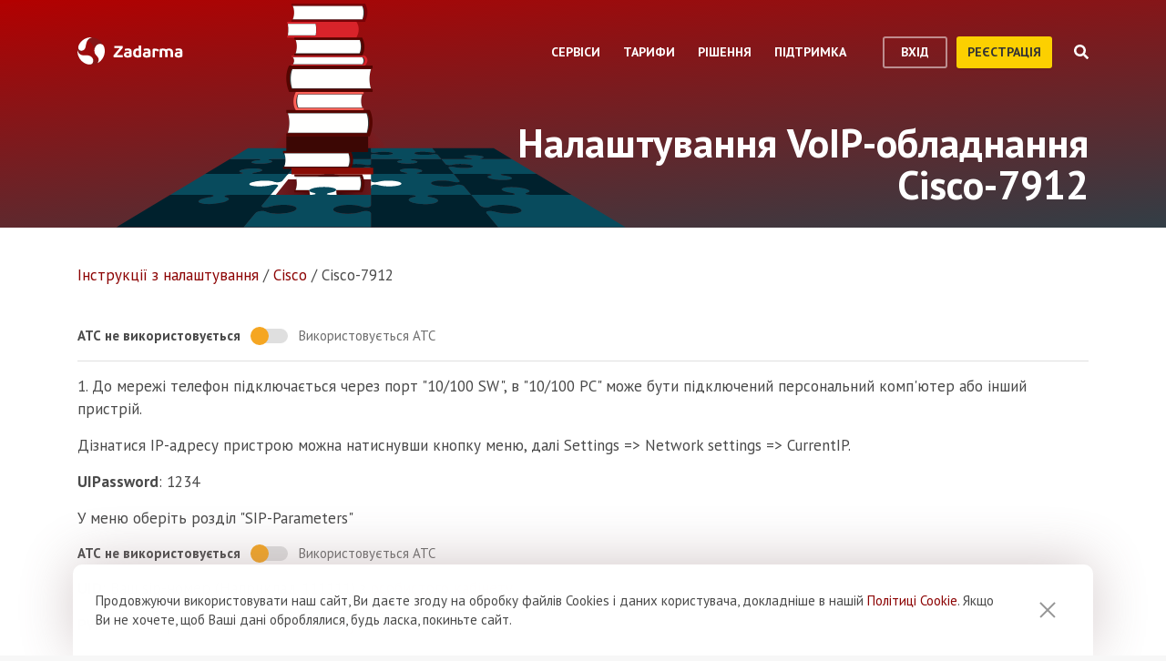

--- FILE ---
content_type: text/html; charset=utf-8
request_url: https://zadarma.com/ua/support/instructions/cisco/cisco-7912/
body_size: 13066
content:
<!DOCTYPE html>
<html lang="uk" class="no-js">
<head>
    <meta charset="utf-8">
    <meta http-equiv="X-UA-Compatible" content="IE=edge">
    <meta name='viewport' content='width=device-width, initial-scale=1.0, maximum-scale=5.0'>
    <title>Інструкція з налаштування Cisco-7912
 - Zadarma</title>
    <meta name="description" content="Ми пропонуємо підтримку в налаштуванні VoIP обладнання. Перевірте, як легко можна налаштувати Cisco-7912">
    
    <link rel="canonical" href="https://zadarma.com/ua/support/instructions/cisco/cisco-7912/"/>

    <meta property="og:site_name" content="Zadarma.com"/>
<meta property="og:url" content="https://zadarma.com/ua/support/instructions/cisco/cisco-7912/" />
<meta property="og:title" content="Інструкція з налаштування Cisco-7912
 - Zadarma" />
    <meta property="og:image" content="https://zadarma.com/images/content/news/zadarma_300_200.png?v2" />
<meta property="og:description" content="Ми пропонуємо підтримку в налаштуванні VoIP обладнання. Перевірте, як легко можна налаштувати Cisco-7912"/>


    
<link rel="shortcut icon" href="/v2/img/favicon/favicon.ico">
<link rel="icon" type="image/svg+xml" href="/v2/img/favicon/favicon.svg">
<link rel="icon" type="image/png" href="/v2/img/favicon/favicon.png">
<link rel="apple-touch-icon" sizes="76x76" href="/v2/img/favicon/apple-touch-icon-76x76.png">
<link rel="apple-touch-icon" sizes="120x120" href="/v2/img/favicon/apple-touch-icon-120x120.png">
<link rel="apple-touch-icon" sizes="152x152" href="/v2/img/favicon/apple-touch-icon-152x152.png">
<link rel="apple-touch-icon" sizes="180x180" href="/v2/img/favicon/apple-touch-icon.png">
<link rel="icon" type="image/png" sizes="192x192" href="/v2/img/favicon/android-chrome-192x192.png">
<link rel="icon" type="image/png" sizes="194x194" href="/v2/img/favicon/favicon-194x194.png">
<link rel="icon" type="image/png" sizes="32x32" href="/v2/img/favicon/favicon-32x32.png">
<link rel="icon" type="image/png" sizes="16x16" href="/v2/img/favicon/favicon-16x16.png">
<meta name="msapplication-TileColor" content="#c50908">
<meta name="msapplication-TileImage" content="/v2/img/favicon/mstile-144x144.png">
<meta name="msapplication-config" content="/browserconfig.xml">
<meta name="theme-color" content="#ffffff">
<link rel="manifest" href="/manifest.json">

        <link rel="alternate" href="https://zadarma.com/en/support/instructions/cisco/cisco-7912/" hreflang="en" />
    <link rel="alternate" href="https://zadarma.com/es/support/instructions/cisco/cisco-7912/" hreflang="es" />
    <link rel="alternate" href="https://zadarma.com/de/support/instructions/cisco/cisco-7912/" hreflang="de" />
    <link rel="alternate" href="https://zadarma.com/pl/support/instructions/cisco/cisco-7912/" hreflang="pl" />
    <link rel="alternate" href="https://zadarma.com/ru/support/instructions/cisco/cisco-7912/" hreflang="ru" />
    <link rel="alternate" href="https://zadarma.com/ua/support/instructions/cisco/cisco-7912/" hreflang="uk" />
    <link rel="alternate" href="https://zadarma.com/fr/support/instructions/cisco/cisco-7912/" hreflang="fr" />
    <link rel="alternate" href="https://zadarma.com/pt/support/instructions/cisco/cisco-7912/" hreflang="pt" />

    <meta name="apple-mobile-web-app-title" content="Zadarma.com">
    <meta name="application-name" content="Zadarma.com">

    <meta name="msvalidate.01" content="C4597AF2090AADD499ABF70BECF27EF1">

    <link rel="preload" href="https://fonts.googleapis.com/css?family=PT+Sans:400,700&display=swap" as="style" onload="this.onload=null;this.rel='stylesheet'">
    <noscript><link rel="stylesheet" href="https://fonts.googleapis.com/css?family=PT+Sans:400,700&display=swap"></noscript>
    <link rel="stylesheet" href="https://stackpath.bootstrapcdn.com/font-awesome/4.7.0/css/font-awesome.min.css" integrity="sha384-wvfXpqpZZVQGK6TAh5PVlGOfQNHSoD2xbE+QkPxCAFlNEevoEH3Sl0sibVcOQVnN" crossorigin="anonymous">

    <link rel="stylesheet" href="/v2/css/site.combined.min.css?ver=8b2ca321269c440d19433250769706c7">

    <script>
        document.documentElement.classList.remove('no-js');
        var site_language = 'ua';
        var waryDomains = [];
        var reCaptchaSiteKey = '6LfukT8kAAAAAPprrDQYthi1lcx21KGPhWlN7IYP';
        var personalAreaDomain = 'my.zadarma.com';
        var newSitePath = '/v2/';
        var isLocal = '';
        var lStatus = false;
        var rnStatus = false;
        var brand_id = 1;
    </script>

    <script type="application/ld+json">
{
  "@context": "https://schema.org",
  "@graph":
[
    {
            "@type": "BreadcrumbList",
            "itemListElement":
            [
                                {
                    "@type": "ListItem",
                    "position": 1,
                    "item":
                {
                "@id": "https://zadarma.com/ua/support/instructions/",
                "name": "Інструкції з налаштування"
                }
                },                                {
                    "@type": "ListItem",
                    "position": 2,
                    "item":
                {
                "@id": "https://zadarma.com/ua/support/instructions/cisco/",
                "name": "Cisco"
                }
                },                                {
                    "@type": "ListItem",
                    "position": 3,
                    "item":
                {
                "@id": "https://zadarma.com/ua/support/instructions/cisco/cisco-7912/",
                "name": "Cisco-7912"
                }
                }                            ]
            }
]
}
</script>


    <script>
    let data = JSON.parse(localStorage.getItem('ref_history') || "[]");

    let curPage = location.protocol + '//' + location.host + location.pathname;
    let regexp = RegExp('^http.*/../$');

    if(!regexp.test(curPage)) {
        data.push({
            time: new Date(),
            page: curPage
        });
    }

    localStorage.setItem('ref_history', JSON.stringify(data));
</script>

        <script id="gtag_placeholder">
      /* Google Tag Manager */
        (function () {
          let getCookieFromDocument = (cname) => {
            const name = cname + "=";
            const ca = document.cookie.split(';');
            for (let i = 0; i < ca.length; i++) {
              let c = ca[i];
              while (c.charAt(0) == ' ') c = c.substring(1);
              if (c.indexOf(name) == 0) return c.substring(name.length, c.length);
            }
            return false;
          };
          let europe_iso = ["VA","SM","SL","SK","SJ","SI","SE","RS","RO","PT","PL","NO","NL","MT","MK","ME","MD","MC","LV","LU","LT","LI","IT","IS","IM","IE","HU","HR","GR","GI","GB","FR","FO","FI","ES","EL","EE","DK","DE","CZ","CY","CH","BG","BE","BA","AX","AT","AL","AD"];
          let originCountryIso = decodeURIComponent(getCookieFromDocument('country')).toUpperCase();
          let cookieConfirm = getCookieFromDocument('cookieConfirn');
          let showGtag = () => {
            let cookieNoticeType = europe_iso.includes(originCountryIso) ? 'eu' : 'non_eu'
            return 'non_eu' === cookieNoticeType || 'Agree' === cookieConfirm
          }

          const element = document.createElement('script');
          element.innerHTML = `(function(w,d,s,l,i){w[l]=w[l]||[];w[l].push({'gtm.start':
                    new Date().getTime(),event:'gtm.js'});var f=d.getElementsByTagName(s)[0],
                j=d.createElement(s),dl=l!='dataLayer'?'&l='+l:'';j.async=true;j.src=
                'https://www.googletagmanager.com/gtm.js?id='+i+dl;f.parentNode.insertBefore(j,f);
            })(window,document,'script','dataLayer','GTM-N9T9X3');`
            
          if (showGtag()) {
            document.head.appendChild(element);
          }
        })();
      /* End Google Tag Manager */
    </script>
    

</head>

<body >

      <!-- Google Tag Manager (noscript) -->
    <!-- <noscript><iframe src="https://www.googletagmanager.com/ns.html?id=GTM-N9T9X3"
                      height="0" width="0" style="display:none;visibility:hidden"></iframe></noscript> -->
    <!-- End Google Tag Manager (noscript) -->


<script>
    var userInterfaceLang = 'ua';
</script>
<header class="main-header ">
    <div class="container">
        <div class="row header-top-line">
            <div class="col header-logo">
                <a href="/ua/">
                    <img class="main-logo" src="/v2/img/logo.svg" width="116" height="30" alt="zadarma logo">
                </a>
            </div>
            <div class="col-lg-10 header-menu-container">
                <div class="header-menu dropdown-main-header">
    <ul class="header-menu__list">
                    <li class="header-menu__list__item" data-sub="services" >
                <span class="header-menu__list__item__name">Сервіси</span>
            </li>
                    <li class="header-menu__list__item" data-sub="rates" data-visability="checkBannedCountries">
                <span class="header-menu__list__item__name">Тарифи</span>
            </li>
                    <li class="header-menu__list__item" data-sub="solutions" >
                <span class="header-menu__list__item__name">Рiшення</span>
            </li>
                    <li class="header-menu__list__item" data-sub="support" >
                <span class="header-menu__list__item__name">Підтримка</span>
            </li>
            </ul>
    <div class="dropdown-holder">
        <div class="dropdown__arrow"></div>
        <div class="dropdown__bg"></div>
        <div class="dropdown__wrap">

                    <div id="services" class="dropdown-menu" data-sub="services">
                <div class="dropdown-menu__content">
                                            <div class="header-submenu__column">
                                                            <div class="column-header" >
                                                                        <a href="/ua/services/calls/"  class="submenu__header">
                                        <img src="/v2/img/header-drops/_collection.svg#phone-ico" alt="Дзвінки">Дзвінки
                                    </a>
                                                                    </div>

                                
                                <ul class="submenu__list" >
                                                                                <li class="submenu__list__item">
                                                <a href="/ua/services/calls/from-computer/"
                                                   class=""> Програми для дзвінків</a>
                                            </li>
                                                                                        <li class="submenu__list__item">
                                                <a href="/ua/services/calls/sip-trunk/"
                                                   class=""> SIP-trunk</a>
                                            </li>
                                                                                        <li class="submenu__list__item">
                                                <a href="/ua/services/hlr/"
                                                   class=""> Актуалізація бази (HLR запити)</a>
                                            </li>
                                                                            </ul>
                                                            <div class="column-header" >
                                                                        <a href="/ua/services/numbers/"  class="submenu__header">
                                        <img src="/v2/img/header-drops/_collection.svg#eight-ico" alt="Телефонні номери">Телефонні номери
                                    </a>
                                                                    </div>

                                
                                <ul class="submenu__list" >
                                                                                <li class="submenu__list__item">
                                                <a href="/ua/services/numbers/forwarding/"
                                                   class=""> Переадресація вхідних дзвінків</a>
                                            </li>
                                                                                        <li class="submenu__list__item">
                                                <a href="/ua/services/numbers/mnp/"
                                                   class=""> Портування номерів</a>
                                            </li>
                                                                            </ul>
                                                            <div class="column-header" >
                                                                        <a href="/ua/services/sms/"  class="submenu__header">
                                        <img src="/v2/img/header-drops/_collection.svg#sms-ico" alt="СМС">СМС
                                    </a>
                                                                    </div>

                                
                                <ul class="submenu__list" >
                                                                    </ul>
                                                    </div>
                                            <div class="header-submenu__column">
                                                            <div class="column-header" >
                                                                        <a href="/ua/services/pbx/"  class="submenu__header">
                                        <img src="/v2/img/header-drops/_collection.svg#virtual-ats-ico" alt="Хмарна АТС">Хмарна АТС
                                    </a>
                                                                    </div>

                                                                    <div class="submenu__description">Безкоштовне рішення, яке дозволить створити віртуальний офіс за 5 хвилин</div>
                                
                                <ul class="submenu__list" >
                                                                    </ul>
                                                            <div class="column-header" >
                                                                        <a href="/ua/services/crm/"  class="submenu__header">
                                        <img src="/v2/img/header-drops/_collection.svg#crm-icon" alt="CRM">CRM
                                    </a>
                                                                    </div>

                                                                    <div class="submenu__description">CRM-система - багатофункціональна система управління взаємовідносин з клієнтами.</div>
                                
                                <ul class="submenu__list" >
                                                                    </ul>
                                                            <div class="column-header" >
                                                                        <a href="/ua/services/calltracking/"  class="submenu__header">
                                        <img src="/v2/img/header-drops/_collection.svg?v=0.2#calltracking" alt="Колтрекінг">Колтрекінг
                                    </a>
                                                                    </div>

                                
                                <ul class="submenu__list" >
                                                                    </ul>
                                                            <div class="column-header" >
                                                                        <a href="/ua/services/esim/"  class="submenu__header">
                                        <img src="/v2/img/header-drops/_collection.svg?v=1#esim" alt="eSIM для інтернету">eSIM для інтернету
                                    </a>
                                                                    </div>

                                
                                <ul class="submenu__list" >
                                                                    </ul>
                                                    </div>
                                            <div class="header-submenu__column">
                                                            <div class="column-header" >
                                                                        <a href="/ua/services/ai-voice-agent/"  class="submenu__header">
                                        <img src="/v2/img/header-drops/_collection.svg?v=0.21#ai_agent" alt="ШІ-агент">ШІ-агент
                                    </a>
                                                                    </div>

                                                                    <div class="submenu__description">Віртуальний ШІ-оператор працює 24/7</div>
                                
                                <ul class="submenu__list" >
                                                                    </ul>
                                                            <div class="column-header" >
                                                                        <a href="/ua/services/speech-analytics/"  class="submenu__header">
                                        <img src="/v2/img/header-drops/_collection.svg?v=0.2#speech_analytics" alt="ШІ-аналітика розмов">ШІ-аналітика розмов
                                    </a>
                                                                    </div>

                                
                                <ul class="submenu__list" >
                                                                    </ul>
                                                            <div class="column-header" >
                                                                        <a href="/ua/services/callback/"  class="submenu__header">
                                        <img src="/v2/img/header-drops/_collection.svg#widget-ico" alt="Віджет зворотного дзвінка  (Callback-віджет)">Віджет зворотного дзвінка  (Callback-віджет)
                                    </a>
                                                                    </div>

                                
                                <ul class="submenu__list" >
                                                                    </ul>
                                                            <div class="column-header" >
                                                                        <a href="/ua/services/video-conferencing/"  class="submenu__header">
                                        <img src="/v2/img/header-drops/_collection.svg#videoconf-ico" alt="Відеоконференція">Відеоконференція
                                    </a>
                                                                    </div>

                                
                                <ul class="submenu__list" >
                                                                    </ul>
                                                            <div class="column-header" >
                                                                        <a href="/ua/services/click-to-call/"  class="submenu__header">
                                        <img src="/v2/img/header-drops/_collection.svg?v=0.2#callme_widget" alt="Кнопка для дзвінків з сайту">Кнопка для дзвінків з сайту
                                    </a>
                                                                    </div>

                                
                                <ul class="submenu__list" >
                                                                    </ul>
                                                    </div>
                                    </div>
            </div>
                    <div id="rates" class="dropdown-menu" data-sub="rates">
                <div class="dropdown-menu__content">
                                            <div class="header-submenu__column">
                                                            <div class="column-header" >
                                                                        <a href="/ua/tariffs/plans/"  class="submenu__header">
                                        <img src="/v2/img/header-drops/_collection.svg#virtual-ats-ico" alt="Тарифні пакети">Тарифні пакети
                                    </a>
                                                                    </div>

                                
                                <ul class="submenu__list" >
                                                                    </ul>
                                                            <div class="column-header" >
                                                                        <a href="/ua/tariffs/numbers/"  class="submenu__header">
                                        <img src="/v2/img/header-drops/_collection.svg#eight-ico" alt="Телефонні номери">Телефонні номери
                                    </a>
                                                                    </div>

                                
                                <ul class="submenu__list" >
                                                                    </ul>
                                                            <div class="column-header" >
                                                                        <a href="/ua/tariffs/calls/"  class="submenu__header">
                                        <img src="/v2/img/header-drops/_collection.svg#phone-ico" alt="Дзвінки">Дзвінки
                                    </a>
                                                                    </div>

                                
                                <ul class="submenu__list" >
                                                                    </ul>
                                                            <div class="column-header" >
                                                                        <a href="/ua/tariffs/sms/"  class="submenu__header">
                                        <img src="/v2/img/header-drops/_collection.svg#sms-ico" alt="СМС">СМС
                                    </a>
                                                                    </div>

                                
                                <ul class="submenu__list" >
                                                                    </ul>
                                                    </div>
                                    </div>
            </div>
                    <div id="solutions" class="dropdown-menu" data-sub="solutions">
                <div class="dropdown-menu__content">
                                            <div class="header-submenu__column">
                                                            <div class="column-header" >
                                                                        <a href="/ua/solutions/corporate/"  class="submenu__header">
                                        <img src="/v2/img/header-drops/_collection.svg#corporate-ico" alt="Пiдключення для бізнесу">Пiдключення для бізнесу
                                    </a>
                                                                    </div>

                                
                                <ul class="submenu__list" >
                                                                    </ul>
                                                            <div class="column-header" >
                                                                        <a href="/ua/solutions/partners/"  class="submenu__header">
                                        <img src="/v2/img/header-drops/_collection.svg#partners-ico" alt="Партнерська програма">Партнерська програма
                                    </a>
                                                                    </div>

                                
                                <ul class="submenu__list" >
                                                                    </ul>
                                                            <div class="column-header" >
                                                                        <a href="/ua/solutions/integrations/"  class="submenu__header">
                                        <img src="/v2/img/header-drops/_collection.svg#integrations-ico" alt="Інтеграції">Інтеграції
                                    </a>
                                                                    </div>

                                
                                <ul class="submenu__list" >
                                                                    </ul>
                                                    </div>
                                            <div class="header-submenu__column">
                                                            <div class="column-header" >
                                                                        <span class="submenu__header">
                                        <img src="/v2/img/header-drops/_collection.svg#persones-ico" alt="Для кого">Для кого
                                    </span>
                                                                    </div>

                                
                                <ul class="submenu__list" >
                                                                                <li class="submenu__list__item">
                                                <a href="/ua/services/calls/"
                                                   class=""> Невеликий бiзнес<br>
Колцентри<br>
Великі корпорації</a>
                                            </li>
                                                                                        <li class="submenu__list__item">
                                                <a href="/ua/solutions/remote-work/"
                                                   class=""> Дистанційна робота</a>
                                            </li>
                                                                            </ul>
                                                    </div>
                                    </div>
            </div>
                    <div id="support" class="dropdown-menu" data-sub="support">
                <div class="dropdown-menu__content">
                                            <div class="header-submenu__column">
                                                            <div class="column-header" >
                                                                        <a href="/ua/support/instructions/"  class="submenu__header">
                                        <img src="/v2/img/header-drops/_collection.svg#manuals-ico" alt="Інструкції з налаштування">Інструкції з налаштування
                                    </a>
                                                                    </div>

                                
                                <ul class="submenu__list" >
                                                                    </ul>
                                                            <div class="column-header" >
                                                                        <a href="/ua/support/faq/"  class="submenu__header">
                                        <img src="/v2/img/header-drops/_collection.svg#faq-ico" alt="Запитання та відповіді">Запитання та відповіді
                                    </a>
                                                                    </div>

                                
                                <ul class="submenu__list" >
                                                                    </ul>
                                                            <div class="column-header" >
                                                                        <a href="/ua/support/api/"  class="submenu__header">
                                        <img src="/v2/img/header-drops/_collection.svg#integrations-ico" alt="API ">API 
                                    </a>
                                                                    </div>

                                
                                <ul class="submenu__list" >
                                                                    </ul>
                                                    </div>
                                            <div class="header-submenu__column">
                                                            <div class="column-header" data-visability="checkBannedCountries">
                                                                            <a rel="nofollow" class="submenu__header" onclick="window.toggleChat()">
                                            <img src="/v2/img/chat-ico.svg" alt="Онлайн підтримка">Онлайн підтримка
                                        </a>
                                                                    </div>

                                
                                <ul class="submenu__list" data-visability="checkBannedCountries">
                                                                    </ul>
                                                            <div class="column-header" data-visability="checkBannedCountries">
                                                                            <div class="is-user hidden">
                                            <a rel="nofollow" href="https://my.zadarma.com/lang/ua/?p=/tickets/" class="submenu__header">
                                                <img src="/v2/img/header-drops/_collection.svg#support-ico" alt="Зв'язатись з нами">Зв'язатись з нами
                                            </a>
                                        </div>
                                        <div class="is-guest">
                                            <a rel="nofollow" href="https://my.zadarma.com/lang/ua/?p=/tickets/create/" class="submenu__header">
                                                <img src="/v2/img/header-drops/_collection.svg#support-ico" alt="Зв'язатись з нами">Зв'язатись з нами
                                            </a>
                                        </div>
                                                                    </div>

                                
                                <ul class="submenu__list" data-visability="checkBannedCountries">
                                                                    </ul>
                                                            <div class="column-header" >
                                                                        <a href="/ua/blog/"  class="submenu__header">
                                        <img src="/v2/img/header-drops/_collection.svg#blog-ico" alt="Блог">Блог
                                    </a>
                                                                    </div>

                                
                                <ul class="submenu__list" >
                                                                    </ul>
                                                    </div>
                                    </div>
            </div>
                </div>
    </div>
</div>

                <div class="header-buttons is-guest">
                    <button class="btn btn-empty auth-button" data-visability="checkBannedCountries">
                        вхід
                    </button>
                    <form action="/ua/registration/" method="post" data-visability="checkBannedCountries">
                        <button type="submit" class="btn btn-default">
                            реєстрація
                        </button>
                    </form>
                    <div class="header-login-form login-block">

    <form action="https://my.zadarma.com/auth/" method="post" class="main-site-login-form">
                <div class="material-container material-input">
            <div class="m-placeholder">
                <div class="m-placeholder__text">
                    Електронна адреса
                </div>
            </div>
            <input class="m-input" type="email" name="email" title="Електронна адреса" required>
        </div>

        <div class="material-container material-input">
            <div class="m-placeholder">
                <div class="m-placeholder__text">
                    Пароль
                </div>
            </div>
            <input class="m-input" type="password" name="password" title="Пароль" required>
        </div>

        <div class="material-container material-input">
            <div class="input-holder captcha-row" style="padding-bottom:0;display:none;" data-vendor="Recaptcha" data-block="login" data-lang="ua"  data-status="disabled" data-size="compact">
                <label>form_captcha:</label>
                <div class="input-holder captcha-content" style="padding-bottom: 0;" data-counter="0"></div>
                <input type="hidden" class="captcha-cs" name="" value="">
            </div>
        </div>

        <div class="custom-form__check-link">
            <a href="https://my.zadarma.com/lostpass/" class="link link--red link-underline" rel="nofollow">
                Забули пароль?
            </a>
        </div>

        <button class="btn btn-default btn-default-large btn-enter" type="submit" onclick="this.disabled=true;this.form.submit()">Увійти</button>

    </form>

</div>

                </div>

                <div class="header-buttons is-user hidden">
                    <form action="https://my.zadarma.com/" method="post">
                        <button type="submit" class="btn btn-default" rel="nofollow">
                            Перейти в особистий кабінет
                        </button>
                    </form>
                    <button class="btn btn-empty btn-exit" data-type="btn-exit" type="button" onclick="ajaxLogout()">
                        Вихід
                    </button>
                </div>

                <div class="header-search">
                    <div class="header-search__overlay"></div>
                    <div class="header-search__button"></div>
                    <div class="header-search__field-block">
                        <div class="header-search__field-wrapper">
                            <input type="text" id="zHeaderSearchField" placeholder="Що шукаємо?" class="header-search__field">
                            <label for="zHeaderSearchField" class="invisible-elem">Що шукаємо?</label>
                            <div class="header-search__close-icon"></div>
                        </div>
                        <div class="header-search__result-block d-none">
                            <div class="header-search__result-block-load-animation"></div>
                            <div class="header-search__query-results header-search__centered-block">
                                <div class="header-search__items-block">
                                </div>
                                <div class="header-search__all-results"><a href="">Показати всі результати</a></div>
                            </div>
                        </div>
                    </div>
                </div>
            </div>

            <div class="col toggle-mobile-header-menu">
                <span></span>
                <span></span>
                <span></span>
            </div>

            <div class="mobile-header-menu">
                <ul class="container mobile-header-menu__list">
                            <li class="mobile-header-menu__list__item" data-position="0" >
            <div class="mobile-header-menu__list__item__name" href="services">Сервіси</div>

            <div class="mobile-dropdown-content">
                                    <div class="header-submenu__column">
                                                        <div class="column-header">
                                    <a href="/ua/services/calls/"  class="submenu__header">
                                        <img src="/v2/img/header-drops/_collection.svg#phone-ico" alt="Дзвінки">Дзвінки
                                    </a>
                                </div>
                            
                            <ul class="submenu__list" >
                                                                        <li class="submenu__list__item">
                                            <a href="/ua/services/calls/from-computer/"
                                               class="">Програми для дзвінків</a>
                                        </li>
                                                                            <li class="submenu__list__item">
                                            <a href="/ua/services/calls/sip-trunk/"
                                               class="">SIP-trunk</a>
                                        </li>
                                                                            <li class="submenu__list__item">
                                            <a href="/ua/services/hlr/"
                                               class="">Актуалізація бази (HLR запити)</a>
                                        </li>
                                                                </ul>
                                                        <div class="column-header">
                                    <a href="/ua/services/numbers/"  class="submenu__header">
                                        <img src="/v2/img/header-drops/_collection.svg#eight-ico" alt="Телефонні номери">Телефонні номери
                                    </a>
                                </div>
                            
                            <ul class="submenu__list" >
                                                                        <li class="submenu__list__item">
                                            <a href="/ua/services/numbers/forwarding/"
                                               class="">Переадресація вхідних дзвінків</a>
                                        </li>
                                                                            <li class="submenu__list__item">
                                            <a href="/ua/services/numbers/mnp/"
                                               class="">Портування номерів</a>
                                        </li>
                                                                </ul>
                                                        <div class="column-header">
                                    <a href="/ua/services/sms/"  class="submenu__header">
                                        <img src="/v2/img/header-drops/_collection.svg#sms-ico" alt="СМС">СМС
                                    </a>
                                </div>
                            
                            <ul class="submenu__list" >
                                                            </ul>
                                            </div>
                                    <div class="header-submenu__column">
                                                        <div class="column-header">
                                    <a href="/ua/services/pbx/"  class="submenu__header">
                                        <img src="/v2/img/header-drops/_collection.svg#virtual-ats-ico" alt="Хмарна АТС">Хмарна АТС
                                    </a>
                                </div>
                                                            <div class="submenu__description">Безкоштовне рішення, яке дозволить створити віртуальний офіс за 5 хвилин</div>
                            
                            <ul class="submenu__list" >
                                                            </ul>
                                                        <div class="column-header">
                                    <a href="/ua/services/crm/"  class="submenu__header">
                                        <img src="/v2/img/header-drops/_collection.svg#crm-icon" alt="CRM">CRM
                                    </a>
                                </div>
                                                            <div class="submenu__description">CRM-система - багатофункціональна система управління взаємовідносин з клієнтами.</div>
                            
                            <ul class="submenu__list" >
                                                            </ul>
                                                        <div class="column-header">
                                    <a href="/ua/services/calltracking/"  class="submenu__header">
                                        <img src="/v2/img/header-drops/_collection.svg?v=0.2#calltracking" alt="Колтрекінг">Колтрекінг
                                    </a>
                                </div>
                            
                            <ul class="submenu__list" >
                                                            </ul>
                                                        <div class="column-header">
                                    <a href="/ua/services/esim/"  class="submenu__header">
                                        <img src="/v2/img/header-drops/_collection.svg?v=1#esim" alt="eSIM для інтернету">eSIM для інтернету
                                    </a>
                                </div>
                            
                            <ul class="submenu__list" >
                                                            </ul>
                                            </div>
                                    <div class="header-submenu__column">
                                                        <div class="column-header">
                                    <a href="/ua/services/ai-voice-agent/"  class="submenu__header">
                                        <img src="/v2/img/header-drops/_collection.svg?v=0.21#ai_agent" alt="ШІ-агент">ШІ-агент
                                    </a>
                                </div>
                                                            <div class="submenu__description">Віртуальний ШІ-оператор працює 24/7</div>
                            
                            <ul class="submenu__list" >
                                                            </ul>
                                                        <div class="column-header">
                                    <a href="/ua/services/speech-analytics/"  class="submenu__header">
                                        <img src="/v2/img/header-drops/_collection.svg?v=0.2#speech_analytics" alt="ШІ-аналітика розмов">ШІ-аналітика розмов
                                    </a>
                                </div>
                            
                            <ul class="submenu__list" >
                                                            </ul>
                                                        <div class="column-header">
                                    <a href="/ua/services/callback/"  class="submenu__header">
                                        <img src="/v2/img/header-drops/_collection.svg#widget-ico" alt="Віджет зворотного дзвінка  (Callback-віджет)">Віджет зворотного дзвінка  (Callback-віджет)
                                    </a>
                                </div>
                            
                            <ul class="submenu__list" >
                                                            </ul>
                                                        <div class="column-header">
                                    <a href="/ua/services/video-conferencing/"  class="submenu__header">
                                        <img src="/v2/img/header-drops/_collection.svg#videoconf-ico" alt="Відеоконференція">Відеоконференція
                                    </a>
                                </div>
                            
                            <ul class="submenu__list" >
                                                            </ul>
                                                        <div class="column-header">
                                    <a href="/ua/services/click-to-call/"  class="submenu__header">
                                        <img src="/v2/img/header-drops/_collection.svg?v=0.2#callme_widget" alt="Кнопка для дзвінків з сайту">Кнопка для дзвінків з сайту
                                    </a>
                                </div>
                            
                            <ul class="submenu__list" >
                                                            </ul>
                                            </div>
                            </div>
        </li>
            <li class="mobile-header-menu__list__item" data-position="1" data-visability="checkBannedCountries">
            <div class="mobile-header-menu__list__item__name" href="tariffs">Тарифи</div>

            <div class="mobile-dropdown-content">
                                    <div class="header-submenu__column">
                                                        <div class="column-header">
                                    <a href="/ua/tariffs/plans/"  class="submenu__header">
                                        <img src="/v2/img/header-drops/_collection.svg#virtual-ats-ico" alt="Тарифні пакети">Тарифні пакети
                                    </a>
                                </div>
                            
                            <ul class="submenu__list" >
                                                            </ul>
                                                        <div class="column-header">
                                    <a href="/ua/tariffs/numbers/"  class="submenu__header">
                                        <img src="/v2/img/header-drops/_collection.svg#eight-ico" alt="Телефонні номери">Телефонні номери
                                    </a>
                                </div>
                            
                            <ul class="submenu__list" >
                                                            </ul>
                                                        <div class="column-header">
                                    <a href="/ua/tariffs/calls/"  class="submenu__header">
                                        <img src="/v2/img/header-drops/_collection.svg#phone-ico" alt="Дзвінки">Дзвінки
                                    </a>
                                </div>
                            
                            <ul class="submenu__list" >
                                                            </ul>
                                                        <div class="column-header">
                                    <a href="/ua/tariffs/sms/"  class="submenu__header">
                                        <img src="/v2/img/header-drops/_collection.svg#sms-ico" alt="СМС">СМС
                                    </a>
                                </div>
                            
                            <ul class="submenu__list" >
                                                            </ul>
                                            </div>
                            </div>
        </li>
            <li class="mobile-header-menu__list__item" data-position="2" >
            <div class="mobile-header-menu__list__item__name" href="solutions">Рiшення</div>

            <div class="mobile-dropdown-content">
                                    <div class="header-submenu__column">
                                                        <div class="column-header">
                                    <a href="/ua/solutions/corporate/"  class="submenu__header">
                                        <img src="/v2/img/header-drops/_collection.svg#corporate-ico" alt="Пiдключення для бізнесу">Пiдключення для бізнесу
                                    </a>
                                </div>
                            
                            <ul class="submenu__list" >
                                                            </ul>
                                                        <div class="column-header">
                                    <a href="/ua/solutions/partners/"  class="submenu__header">
                                        <img src="/v2/img/header-drops/_collection.svg#partners-ico" alt="Партнерська програма">Партнерська програма
                                    </a>
                                </div>
                            
                            <ul class="submenu__list" >
                                                            </ul>
                                                        <div class="column-header">
                                    <a href="/ua/solutions/integrations/"  class="submenu__header">
                                        <img src="/v2/img/header-drops/_collection.svg#integrations-ico" alt="Інтеграції">Інтеграції
                                    </a>
                                </div>
                            
                            <ul class="submenu__list" >
                                                            </ul>
                                            </div>
                                    <div class="header-submenu__column">
                                                        <div class="column-header">
                                    <span class="submenu__header">
                                        <img src="/v2/img/header-drops/_collection.svg#persones-ico" alt="Для кого">Для кого
                                    </span>
                                </div>
                            
                            <ul class="submenu__list" >
                                                                        <li class="submenu__list__item">
                                            <a href="/ua/services/calls/"
                                               class="">Невеликий бiзнес<br>
Колцентри<br>
Великі корпорації</a>
                                        </li>
                                                                            <li class="submenu__list__item">
                                            <a href="/ua/solutions/remote-work/"
                                               class="">Дистанційна робота</a>
                                        </li>
                                                                </ul>
                                            </div>
                            </div>
        </li>
            <li class="mobile-header-menu__list__item" data-position="3" >
            <div class="mobile-header-menu__list__item__name" href="support">Підтримка</div>

            <div class="mobile-dropdown-content">
                                    <div class="header-submenu__column">
                                                        <div class="column-header">
                                    <a href="/ua/support/instructions/"  class="submenu__header">
                                        <img src="/v2/img/header-drops/_collection.svg#manuals-ico" alt="Інструкції з налаштування">Інструкції з налаштування
                                    </a>
                                </div>
                            
                            <ul class="submenu__list" >
                                                            </ul>
                                                        <div class="column-header">
                                    <a href="/ua/support/faq/"  class="submenu__header">
                                        <img src="/v2/img/header-drops/_collection.svg#faq-ico" alt="Запитання та відповіді">Запитання та відповіді
                                    </a>
                                </div>
                            
                            <ul class="submenu__list" >
                                                            </ul>
                                                        <div class="column-header">
                                    <a href="/ua/support/api/"  class="submenu__header">
                                        <img src="/v2/img/header-drops/_collection.svg#integrations-ico" alt="API ">API 
                                    </a>
                                </div>
                            
                            <ul class="submenu__list" >
                                                            </ul>
                                            </div>
                                    <div class="header-submenu__column">
                                                       <div class="column-header" data-visability="checkBannedCountries">
                                   <a rel="nofollow" class="submenu__header" onclick="window.toggleChat()">
                                       <object data="/v2/img/chat-ico.svg" type="image/svg+xml">Онлайн підтримка</object>Онлайн підтримка
                                   </a>
                                </div>
                            
                            <ul class="submenu__list" data-visability="checkBannedCountries">
                                                            </ul>
                                                      <div class="column-header" data-visability="checkBannedCountries">
                                <div class="is-user hidden">
                                    <a rel="nofollow" href="https://my.zadarma.com/lang/ua/?p=/tickets/" class="submenu__header">
                                        <img src="/v2/img/header-drops/_collection.svg#support-ico" alt="Зв'язатись з нами">&nbsp;Зв'язатись з нами
                                    </a>
                                </div>
                                <div class="is-guest">
                                    <a rel="nofollow" href="https://my.zadarma.com/lang/ua/?p=/tickets/create/" class="submenu__header ">
                                        <img src="/v2/img/header-drops/_collection.svg#support-ico" alt="Зв'язатись з нами">&nbsp;Зв'язатись з нами
                                    </a>
                                </div>
                              </div>
                            
                            <ul class="submenu__list" data-visability="checkBannedCountries">
                                                            </ul>
                                                        <div class="column-header">
                                    <a href="/ua/blog/"  class="submenu__header">
                                        <img src="/v2/img/header-drops/_collection.svg#blog-ico" alt="Блог">Блог
                                    </a>
                                </div>
                            
                            <ul class="submenu__list" >
                                                            </ul>
                                            </div>
                            </div>
        </li>
    
                    <li class="mobile-header-menu__list__item is-guest" data-position="4" data-visability="checkBannedCountries">
                        <div class="mobile-header-menu__list__item__name"
                             href="https://my.zadarma.com/auth/?language=ua"
                             rel="nofollow">
                            вхід
                        </div>
                        <div class="mobile-dropdown-content">

    <div class="header-submenu__column">

        <form action="https://my.zadarma.com/auth/" method="post" class="main-site-login-form">
                        <div class="material-container material-input">
                <div class="m-placeholder">
                    <div class="m-placeholder__text">
                        Електронна адреса
                    </div>
                </div>
                <input class="m-input" type="email" name="email" title="Електронна адреса" required>
            </div>

            <div class="material-container material-input">
                <div class="m-placeholder">
                    <div class="m-placeholder__text">
                        Пароль
                    </div>
                </div>
                <input class="m-input" type="password" name="password" title="Пароль" required>
            </div>

            <div class="custom-form__check-link">
                <a href="https://my.zadarma.com/lostpass/" class="link link--red link-underline" rel="nofollow">
                    Забули пароль?
                </a>
            </div>

            <div class="material-container material-input">
                <div class="input-holder captcha-row" style="padding-bottom:0;display:none;" data-vendor="Recaptcha" data-block="login" data-lang="ua"  data-status="disabled" data-size="compact">
                    <label>form_captcha:</label>
                    <div class="input-holder captcha-content" data-counter="1" style="padding-bottom: 0;"></div>
                    <input type="hidden" class="captcha-cs" name="" value="">
                </div>
            </div>

            <button class="btn btn-default btn-default-large" type="submit" onclick="this.disabled=true;this.form.submit()">Увійти</button>

        </form>

    </div>

</div>

                    </li>
                    <li class="mobile-header-menu__list__item is-guest" data-position="5" data-visability="checkBannedCountries">
                        <a class="mobile-header-menu__list__item__name"
                           href="/ua/registration/">реєстрація</a>
                    </li>
                    <li class="mobile-header-menu__list__item is-user hidden" data-position="4">
                        <a href="https://my.zadarma.com/"
                           class="mobile-header-menu__list__item__name" rel="nofollow">Перейти в особистий кабінет</a>
                    </li>
                    <li class="mobile-header-menu__list__item is-user hidden" data-position="5">
                        <a href="#" class="mobile-header-menu__list__item__name" data-type="btn-exit"
                           onclick="ajaxLogout()" rel="nofollow">Вихід</a>
                    </li>
                </ul>
            </div>
        </div>

        
    </div>

            <section class="added-small-header manuals-page__top">
            <div class="container">
                
        <div class="row justify-content-end">
            <div class="col-lg-8 col-md-12">
                <h1 class="h1"> Налаштування VoIP-обладнання Cisco-7912</h1>
            </div>
        </div>            </div>
        </section>
    
    
</header>
<main >
    <section class="manual-section instruction-content manual-steps">
    <div class="container">
        <div class="body-text body-text--regular">
                            <div class="body-text body-text--regular">
                    <a href="/ua/support/instructions/">Інструкції з налаштування</a>&nbsp;<span>/</span>&nbsp;<a href="/ua/support/instructions/cisco/">Cisco</a>&nbsp;<span>/</span>&nbsp;Cisco-7912                </div>
                <div class="z-mt-43"></div>
                    </div>

        <div class="body-text body-text--regular steps-list pbx_status_checking">
                            <div class="instructions-page__block-heading">
                    <div class="custom-toggle">
    <input id="manual-toggle" type="checkbox" name="checkbox1" class="custom-toggle-input manual-toggle">
    <label for="manual-toggle" class="custom-toggle-label"></label>
    <label for="manual-toggle" class="toggle-label toggle-label--off">АТС не використовується</label>
    <label for="manual-toggle" class="toggle-label toggle-label--on">Використовується АТС</label>
</div>

                </div>
                                    <p>1. До мережі телефон підключається через порт "10/100 SW", в "10/100 PC" може бути підключений персональний комп'ютер або інший пристрій.</p>

<p>Дізнатися IP-адресу пристрою можна натиснувши кнопку меню, далі Settings => Network settings => CurrentIP.</p>

<p><strong>UIPassword</strong>: 1234</p>

<p>У меню оберіть розділ "SIP-Parameters"</p>

<div class="custom-toggle">
    <input id="manual-toggle1" type="checkbox" name="checkbox1" class="custom-toggle-input manual-toggle">
    <label for="manual-toggle1" class="custom-toggle-label"></label>
    <label for="manual-toggle1" class="toggle-label toggle-label--off">АТС не використовується</label>
    <label for="manual-toggle1" class="toggle-label toggle-label--on">Використовується АТС</label>
</div>


<p class="ats-off-block"><strong>UID</strong>: Ваш sip-номер (Наприклад 111111) з <a href="https://my.zadarma.com/mysip/" target="_blank" rel="nofollow">особистого кабінету</a></p>
<p class="ats-off-block"><strong>PWD</strong>: Ваш пароль з <a href="https://my.zadarma.com/mysip/" target="_blank" rel="nofollow">особистого кабінету</a></p>
<p class="ats-off-block"><strong>Proxy</strong>: sip.zadarma.com</p>
<p class="ats-off-block"><img alt="Параметри SIP" src="/images/content/support/equipment/cisco/7912/rus/1.png"></p>

<p class="ats-on-block"><strong>UID:</strong> Ваш внутрішній номер АТС (Наприклад 1234-100) з <a href="https://my.zadarma.com/mypbx/" target="_blank" rel="nofollow">особистого кабінету</a></p>
<p class="ats-on-block"><strong>PWD:</strong> Ваш пароль внутрішнього номера АТС <a href="https://my.zadarma.com/mypbx/" target="_blank" rel="nofollow">особистого кабінету</a></p>
<p class="ats-on-block"><strong>Proxy</strong>: pbx.zadarma.com </p>
<p class="ats-on-block"><img alt="Параметри SIP" src="/images/content/support/equipment/cisco/7912/rus/a1.png" rel="nofollow"></p>

<p>Налаштування завершено. Натисніть "Save"</p>        </div>
    </div>
</section>
</main>

<div class="z-modal-new__overlay"></div>

<footer>
    <div class="container">
        <div class="row">
                            <div class="col footer-top-container" data-visability="checkBannedCountries">
  <div class="footer-phones" id="footer_phones" data-visability="checkContacts">
            <a href="tel:+442045770077" class="phone-numbers">+44 204 577 00 77</a>
            <a href="tel:+380891205000" class="phone-numbers">+380 89 120 50 00</a>
            <a href="tel:+48226020033" class="phone-numbers">+48 22 602 00 33</a>
            <a href="tel:+16469804741" class="phone-numbers">+1 646 980 4741</a>
      </div>
  <div class="footer-buttons" id="footer_buttons">
    <a rel="nofollow" href="https://my.zadarma.com/lang/ua/?p=/tickets/" class="btn btn-white is-user hidden"><img src="/v2/img/mail-ico.svg" height="20" width="20" alt="Написати нам"> Написати нам</a>
    <a rel="nofollow" href="https://my.zadarma.com/lang/ua/?p=/tickets/create/" class="btn btn-white is-guest"><img src="/v2/img/mail-ico.svg" height="20" width="20" alt="Написати нам"> Написати нам</a>
    <a class="btn btn-white chat-indicator" onclick="window.toggleChat()"><object data="/v2/img/chat-ico.svg" type="image/svg+xml">on-line чат</object>&nbsp;on-line чат</a>
  </div>
</div>
                    </div>
        <div class="row">
            <div class="col footer-center-container">
                <div class="footer-apps">
                    <div class="footer-apps__text">Наші додатки</div>
<ul class="footer-apps__list">
  <li class="footer-apps__list__item">
    <a href="/ua/services/calls/from-computer/"><img src="/v2/img/apps.svg" style="width:100%;" alt="Calls from PC"/></a>
  </li>
</ul>

                </div>
                                    <div class="footer-social">
                        <div class="footer-social__text">Ми у соцмережах</div>
<ul class="footer-social__list">
    <li class="footer-social__list__item">
        <a href="https://www.facebook.com/zadarmaua" target="_blank" rel="noopener noreferrer" title="Zadarma в Facebook">
            <img src="/v2/img/_collection.svg#fb-ico" width="24" height="24" alt="Zadarma в Facebook">
        </a>
    </li>
    <li class="footer-social__list__item">
        <a href="https://x.com/zadarmaUA" target="_blank" rel="noopener noreferrer" title="Zadarma в X">
            <img src="/v2/img/x-twitter-ico-white.svg" width="24" height="24" alt="Zadarma в X">
        </a>
    </li>
            <li class="footer-social__list__item">
            <a href="https://www.linkedin.com/company/zadarma/" target="_blank" rel="noopener noreferrer" title="Zadarma в Linkedin">
                <img src="/v2/img/_collection.svg#linkedin-ico" width="24" height="24" alt="Zadarma в Linkedin">
            </a>
        </li>
        <li class="footer-social__list__item">
        <a href="https://www.youtube.com/watch?v=JW3CrMrevSQ&list=PLPGEmuoHtxlIOuR0ihjXpQiFr73yriQ8z" target="_blank" rel="noopener noreferrer" title="Zadarma в Youtube">
            <img src="/v2/img/_collection.svg#youtube-ico" width="24" height="24" alt="Zadarma в Youtube">
        </a>
    </li>
</ul>

                    </div>
                                <div class="footer-selectors">
                    <form action="" id="language-switcher" method="post">
    <select autocomplete="off" id="languages" class="language-selector">
                    <option value="/en/support/instructions/cisco/cisco-7912/"
                    data-iso="en"
                    data-flag="flag-gb"
                >English
            </option>
                    <option value="/es/support/instructions/cisco/cisco-7912/"
                    data-iso="es"
                    data-flag="flag-es"
                >Español
            </option>
                    <option value="/de/support/instructions/cisco/cisco-7912/"
                    data-iso="de"
                    data-flag="flag-de"
                >Deutsch
            </option>
                    <option value="/pl/support/instructions/cisco/cisco-7912/"
                    data-iso="pl"
                    data-flag="flag-pl"
                >Polski
            </option>
                    <option value="/ru/support/instructions/cisco/cisco-7912/"
                    data-iso="ru"
                    data-flag="flag-ru"
                >Русский
            </option>
                    <option value="/ua/support/instructions/cisco/cisco-7912/"
                    data-iso="ua"
                    data-flag="flag-ua"
                selected>Українська
            </option>
                    <option value="/fr/support/instructions/cisco/cisco-7912/"
                    data-iso="fr"
                    data-flag="flag-fr"
                >Français
            </option>
                    <option value="/pt/support/instructions/cisco/cisco-7912/"
                    data-iso="pt"
                    data-flag="flag-pt"
                >Português
            </option>
            </select>
    <label for="languages" class="invisible-elem">Змінити мову</label>
</form>

                    <form action="" method="post">

    <select autocomplete="off"
            id="currency-changer"
            class="currency-selector" >

            <option value="USD" data-currency="&#x24;"
            selected>
            US долар        </option>
            <option value="EUR" data-currency="&#x20AC;"
            >
            євро        </option>
            <option value="UAH" data-currency="&#x20b4;"
            >
            гривня        </option>
            <option value="KZT" data-currency="&#x20b8;"
            >
            тенге        </option>
            <option value="GBP" data-currency="&#xa3;"
            >
            фунт        </option>
            <option value="PLN" data-currency="&#122;&#322;"
            >
            злотий        </option>
    
    </select>
    <label for="currency-changer" class="invisible-elem">Змінити валюту</label>
</form>

                </div>
            </div>
        </div>
                    <div class="row footer-bottom-container">
                    <div class="col-lg-3 col-sm-6 footer-column">
                    <div class="" >
                <div class="footer-column__header">Сервіси</div>
                <ul class="footer-column__list">
                                            <li class="footer-column__header__list__item">
                                                            <a  href="/ua/services/calls/">Дзвінки</a>
                                                    </li>
                                            <li class="footer-column__header__list__item">
                                                            <a  href="/ua/services/calls/from-computer/">Програми для дзвінків</a>
                                                    </li>
                                            <li class="footer-column__header__list__item">
                                                            <a  href="/ua/services/speech-analytics/">ШІ-аналітика розмов</a>
                                                    </li>
                                            <li class="footer-column__header__list__item">
                                                            <a  href="/ua/services/calls/sip-trunk/">SIP-trunk</a>
                                                    </li>
                                            <li class="footer-column__header__list__item">
                                                            <a  href="/ua/services/calls/callback/">Зворотний дзвінок</a>
                                                    </li>
                                            <li class="footer-column__header__list__item">
                                                            <a  href="/ua/services/hlr/">Актуалізація бази (HLR запити)</a>
                                                    </li>
                                            <li class="footer-column__header__list__item">
                                                            <a  href="/ua/services/numbers/">Телефонні номери</a>
                                                    </li>
                                            <li class="footer-column__header__list__item">
                                                            <a  href="/ua/services/numbers/forwarding/">Переадресація вхідних дзвінків</a>
                                                    </li>
                                            <li class="footer-column__header__list__item">
                                                            <a  href="/ua/services/numbers/mnp/">Портування номерів</a>
                                                    </li>
                                            <li class="footer-column__header__list__item">
                                                            <a  href="/ua/services/pbx/">Хмарна АТС</a>
                                                    </li>
                                            <li class="footer-column__header__list__item">
                                                            <a  href="/ua/services/callback/">Віджет зворотного дзвінка  (Callback-віджет)</a>
                                                    </li>
                                            <li class="footer-column__header__list__item">
                                                            <a  href="/ua/services/click-to-call/">Кнопка для дзвінків з сайту</a>
                                                    </li>
                                            <li class="footer-column__header__list__item">
                                                            <a  href="/ua/services/calltracking/">Колтрекінг</a>
                                                    </li>
                                            <li class="footer-column__header__list__item">
                                                            <a  href="/ua/services/esim/">eSIM для інтернету</a>
                                                    </li>
                                            <li class="footer-column__header__list__item">
                                                            <a  href="/ua/services/sms/">СМС</a>
                                                    </li>
                                            <li class="footer-column__header__list__item">
                                                            <a  href="/ua/services/crm/">CRM</a>
                                                    </li>
                                            <li class="footer-column__header__list__item">
                                                            <a  href="/ua/services/video-conferencing/">Відеоконференція</a>
                                                    </li>
                                    </ul>
            </div>
            </div>
    <div class="col-lg-3 col-sm-6 footer-column">
                    <div class="" data-visability="checkPlansBottomBlock">
                <div class="footer-column__header">Тарифи</div>
                <ul class="footer-column__list">
                                            <li class="footer-column__header__list__item">
                                                            <a  href="/ua/tariffs/plans/">Тарифні пакети</a>
                                                    </li>
                                            <li class="footer-column__header__list__item">
                                                            <a  href="/ua/tariffs/calls/">Дзвінки</a>
                                                    </li>
                                            <li class="footer-column__header__list__item">
                                                            <a  href="/ua/tariffs/calls/how-to-choose/">Як обрати тариф?</a>
                                                    </li>
                                            <li class="footer-column__header__list__item">
                                                            <a  href="/ua/tariffs/calls/standart/">Стандарт</a>
                                                    </li>
                                            <li class="footer-column__header__list__item">
                                                            <a  href="/ua/tariffs/calls/econom/">Економ</a>
                                                    </li>
                                            <li class="footer-column__header__list__item">
                                                            <a  href="/ua/tariffs/numbers/">Телефонні номери</a>
                                                    </li>
                                            <li class="footer-column__header__list__item">
                                                            <a  href="/ua/tariffs/numbers/#tollfree">Номери 800 (Toll Free)</a>
                                                    </li>
                                            <li class="footer-column__header__list__item">
                                                            <a  href="/ua/tariffs/sms/">СМС</a>
                                                    </li>
                                    </ul>
            </div>
            </div>
    <div class="col-lg-3 col-sm-6 footer-column">
                    <div class="" >
                <div class="footer-column__header">Сервіс ZADARMA</div>
                <ul class="footer-column__list">
                                            <li class="footer-column__header__list__item">
                                                            <a  href="/ua/info/about/">Про сервіс</a>
                                                    </li>
                                            <li class="footer-column__header__list__item">
                                                            <a  href="/ua/info/news/">Новини</a>
                                                    </li>
                                            <li class="footer-column__header__list__item">
                                                            <a  href="/ua/info/feedback/">Відгуки про Zadarma</a>
                                                    </li>
                                            <li class="footer-column__header__list__item">
                                                            <a  href="/ua/solutions/corporate/">Пiдключення для бізнесу</a>
                                                    </li>
                                            <li class="footer-column__header__list__item">
                                                            <a  href="/ua/solutions/partners/">Партнерська програма</a>
                                                    </li>
                                            <li class="footer-column__header__list__item">
                                                            <a  href="/ua/legal/terms-of-use/">Угода користувача</a>
                                                    </li>
                                            <li class="footer-column__header__list__item">
                                                            <a  href="/ua/legal/privacy-policy/">Політика конфіденційності</a>
                                                    </li>
                                            <li class="footer-column__header__list__item">
                                                            <a  href="/ua/legal/sla/">Угода про рівень сервісу та якість послуг</a>
                                                    </li>
                                    </ul>
            </div>
            </div>
    <div class="col-lg-3 col-sm-6 footer-column">
                    <div class="" >
                <div class="footer-column__header">Допомога</div>
                <ul class="footer-column__list">
                                            <li class="footer-column__header__list__item">
                                                            <a  href="/ua/support/choose/">Способи поповнення рахунку</a>
                                                    </li>
                                            <li class="footer-column__header__list__item">
                                                            <a  href="/ua/support/instructions/">Інструкції з налаштування</a>
                                                    </li>
                                            <li class="footer-column__header__list__item">
                                                            <a  href="/ua/solutions/integrations/">Інтеграції</a>
                                                    </li>
                                            <li class="footer-column__header__list__item">
                                                            <a  href="/ua/support/faq/">Запитання та відповіді</a>
                                                    </li>
                                            <li class="footer-column__header__list__item">
                                                            <a rel="nofollow" onclick="window.toggleChat()">Онлайн підтримка</a>
                                                    </li>
                                            <li class="footer-column__header__list__item">
                                                            <a rel="nofollow" href="https://my.zadarma.com/lang/ua/?p=/tickets/" class="is-user hidden">Зв'язатись з нами</a>
                                <a rel="nofollow" href="https://my.zadarma.com/lang/ua/?p=/tickets/create/" class="is-guest">Зв'язатись з нами</a>
                                                    </li>
                                            <li class="footer-column__header__list__item">
                                                            <a  href="/ua/support/api/">API </a>
                                                    </li>
                                            <li class="footer-column__header__list__item">
                                                            <a  href="/ua/blog/">Блог</a>
                                                    </li>
                                    </ul>
            </div>
            </div>

            </div>
            </div>
</footer>

<div class="cookie-tooltip cookie-tooltip__off" data-visability="checkCoockieNoticeVisibility">
    <div class="cookie-tooltip__wrap cross-button-only d-none" data-visability="checkCoockieNoticeContent" data-country="noneu">
        <div class="cookie-tooltip__text">
            Продовжуючи використовувати наш сайт, Ви даєте згоду на обробку файлів Cookies і даних користувача, докладніше в нашій <a href="/ua/legal/cookie-policy/">Політиці Cookie</a>. Якщо Ви не хочете, щоб Ваші дані оброблялися, будь ласка, покиньте сайт.
        </div>
        <div class="cookie-tooltip__cross">
            <a data-value="Agree"></a>
        </div>
    </div>

    <div class="cookie-tooltip__wrap d-none" data-visability="checkCoockieNoticeContent" data-country="eu">
        <div class="cookie-tooltip__text">
            Цей сайт потребує певних файлів Cookies, які технічно необхідні для роботи сайту. Ми також хотіли б встановити додаткові файли Cookies, аби поліпшити наш сервіс. Ми не будемо встановлювати додаткові файли Cookies, якщо ви їх не ввімкнете. Ви можете змінити свій вибір у будь-який час на сторінці нашої <a href="/ua/legal/cookie-policy/">Політики Cookie</a>.
        </div>
        <div class="cookie-tooltip__buttons d-flex">
            <div class="cookie-tooltip__button cookie-tooltip__button-necessary d-flex">
                <a class="btn" data-value="OnlyNecessary">Тільки необхідні cookies</a>
            </div>
            <div class="cookie-tooltip__button d-flex">
                <a class="btn btn-default" data-value="Agree">Приймати всі cookies</a>
            </div>
        </div>
    </div>
</div>


<script>var number_groups;var current_group;</script>
<script src="https://code.jquery.com/jquery-3.3.1.min.js" integrity="sha256-FgpCb/KJQlLNfOu91ta32o/NMZxltwRo8QtmkMRdAu8=" crossorigin="anonymous" defer></script>
<script src="/js/modernizr.js" defer></script>
<script src="/js-assets/xregexp.min.js,unicode-base.min.js,unicode-categories.min.js,unicode-scripts.min.js,dropdown-menu.min.js?ver=c659307b9b4ea3f23332ff76e8aaebb51" defer></script>
<script src="/js-assets/jquery-ui.min.js,jquery.cookie.min.js,jquery.selectric.min.js,jquery.tablesorter.min.js,jquery.validate.min.js,chosen.jquery.min.js?ver=f00811be7de54932284e93ac5276045c1" defer></script>
<script src="/js-assets/gist.min.js,highlight.pack.min.js,owl.carousel.min.js,captcha.min.js,direct_nums_select.min.js,popper.min.js?ver=7fb63516d7f272ee61798c729b3d2e8f1" defer></script>
<script src="/js-assets/scripts.min.js?ver=3e80b0a5647cce20a626b557e3d119a51" defer></script>
<script defer>
  const initVisabilityControl = () => {
    const getCookie = (cname) => {
      const name = cname + "=";
      const ca = document.cookie.split(';');
      for (let i = 0; i < ca.length; i++) {
        let c = ca[i];
        while (c.charAt(0) == ' ') c = c.substring(1);
        if (c.indexOf(name) == 0) return c.substring(name.length, c.length);
      }
      return false;
    };

    const originCountryIso = decodeURIComponent(getCookie('country')).toUpperCase();
    const ip_site_restrictions = ["AF","AO","BF","BI","BJ","BY","CD","CF","CG","CI","CM","CU","DZ","EH","ER","ET","GA","GM","GN","GQ","GW","IQ","IR","JM","KM","LB","LR","LY","ML","MR","NE","NG","PK","RU","RW","SD","SO","SL","SN","SS","SY","TD","TG","TN","VN","ZM","ZW"];
    const europe_iso = ["VA","SM","SL","SK","SJ","SI","SE","RS","RO","PT","PL","NO","NL","MT","MK","ME","MD","MC","LV","LU","LT","LI","IT","IS","IM","IE","HU","HR","GR","GI","GB","FR","FO","FI","ES","EL","EE","DK","DE","CZ","CY","CH","BG","BE","BA","AX","AT","AL","AD"];
    const es_locales = ["ES","PH","AR","BO","CL","CO","CR","CU","DO","EC","GT","HN","MX","NI","PA","PY","PE","PR","SV","UY","VE"];
    const site_language = 'ua';

    const controlMethods = {
      defaultHideElement: (el) => {
        el.style.display = "none"
      },
      checkBannedCountries: (el) => {
        if (ip_site_restrictions.includes(decodeURIComponent(getCookie('country')).toUpperCase())) {
          el.style.display = "none"
        }
      },
      checkPlansBottomBlock: (el) => {
        if (ip_site_restrictions.includes(decodeURIComponent(getCookie('country')).toUpperCase())) {
          el.style.display = "none"
          if (el.parentNode.children.length === 1) {
            el.parentNode.style.display = "none"
          }
        }
      },
      checkRegistrationPageBlock: (el) => {
        if (ip_site_restrictions.includes(decodeURIComponent(getCookie('country')).toUpperCase())) {
          el.innerHTML = `
            <div style="min-height: 300px;" class="container d-flex justify-content-center align-content-center">
              <div class="row align-content-center">
                <h3 class="h3 h3--black">Реєстрація тимчасово недоступна</h3>
              </div>
            </div>
          `
        }
      },
      checkContacts: (el) => {
        const isEuCountryByIso2 = europe_iso.includes(originCountryIso)
        const isLatamCountryByIso2 = es_locales.includes(originCountryIso)

        const supportNumbers = {"GB":["+44 204 577 00 77"],"UA":["+380 89 120 50 00"],"PL":["+48 22 602 00 33"],"US":["+1 888 206 20 11","+1 646 980 45 99"],"ES":["+34 900 433111","+34 91 0606 111"],"ES-global":["+34 91 0606 111"],"DE":["+49 30 520 15 200"],"BY":["+7 495 127 0 777","+7 800 1000 323"],"CA":["+1 437 886 14 22","+1 888 206 20 11","+1 646 980 45 99"],"MX":["+52 55 710 031 12"],"AT":["+43 800 666 077"],"CH":["+41 43 550 76 68"],"US-ny":["+1 646 980 4741"],"FR":["+33 1 80 27 20 06","+41 22 8868888"],"BG":["+359 56 940 510"],"PT":["+351 308 807 423"],"BR":["+55 61 3772 1877"],"GR":["+30 800 0001717 (free)"]};
        const supportNumbersByGroup = {"LATAM":["US-ny","MX","ES-global","GB"],"EU":["GB","ES-global","DE"]};
        const supportNumbersByLanguage = {"ru":["GB","UA"],"ua":["GB","UA","PL","US-ny"],"pl":["PL","GB","US-ny"],"es":["ES-global","GB","US-ny"],"de":["DE","GB","US-ny","CH"],"en":["GB","US-ny"],"fr":["FR","GB","ES-global"],"pt":["BR","PT","ES"]};

        if (['CA', 'US'].includes(originCountryIso)) {
          supportNumbersByLanguage['en'] = ['GB'];
        }
        if (['GR'].includes(originCountryIso)) {
          supportNumbersByLanguage['ru'] = ['GR'];
          supportNumbersByLanguage['ua'] = ['GR'];
          supportNumbersByLanguage['en'] = ['GR'];
          supportNumbersByLanguage['pl'] = ['GR'];
          supportNumbersByLanguage['es'] = ['GR'];
          supportNumbersByLanguage['fr'] = ['GR'];
          supportNumbersByLanguage['pt'] = ['GR'];
        }

        const addSupportNumber = (resultList, selectArr, sourceNumbersArr) => {
          selectArr.forEach(isoRow => {
            for (const number of sourceNumbersArr[isoRow]) {
              if (resultList.length >= 4 || resultList.includes(number)) {
                break
              }
              resultList.push(number)
            }
          })
          return resultList
        }
        const currentLanguage = Object.keys(supportNumbersByLanguage).includes(userInterfaceLang) ? userInterfaceLang : 'en'
        let phonesList = []

        if (Object.keys(supportNumbers).includes(originCountryIso)) { // By country
          phonesList = addSupportNumber(phonesList, [originCountryIso], supportNumbers)
        } else if (isEuCountryByIso2) { // By group [EU]
          phonesList = addSupportNumber(phonesList, supportNumbersByGroup['EU'], supportNumbers);
        } else if (isLatamCountryByIso2) { // By group [LATAM]
          phonesList = addSupportNumber(phonesList, supportNumbersByGroup['LATAM'], supportNumbers);
        }

        // By language
        phonesList = addSupportNumber(phonesList, supportNumbersByLanguage[currentLanguage], supportNumbers)
        el.innerHTML = '';
        phonesList.forEach(phone => {
          const a_link = document.createElement('a');
          a_link.href = `tel:${phone.replace(/\s/g, '')}`
          a_link.innerText = phone
          a_link.className = 'phone-numbers'
          el.appendChild(a_link);
        })
      },
      checkCoockieNoticeContent: (el) => {
        const isEuCountryByIso2 = europe_iso.includes(originCountryIso)
        const isEuElem = el.dataset.country === 'eu'

        if (isEuCountryByIso2) {
          el.classList.toggle('d-none', !isEuElem)
        } else {
          el.classList.toggle('d-none', isEuElem)
        }
      },
      checkCoockieCheckboxVisibility: (el) => {
        let cookieNoticeType = europe_iso.includes(originCountryIso) ? 'eu' : 'non_eu'
        if (cookieNoticeType !== 'eu') {
          el.style.display = "none"
        }
      },
      checkCoockieNoticeVisibility: (el) => {
        const COOKIE_NOTICE_COOKIE_NAME = 'cookieConfirn';
        const COOKIE_NOTICE_AVAILABLE_VALUES = ['Agree', 'OnlyNecessary']

        if (getCookie(COOKIE_NOTICE_COOKIE_NAME) && COOKIE_NOTICE_AVAILABLE_VALUES.includes(decodeURIComponent(getCookie(COOKIE_NOTICE_COOKIE_NAME)))) {
          el.classList.add('d-none')
        } else {
          el.classList.remove('cookie-tooltip__off')
        }
      },
      checkTariffSmsRuleVisibility: (el) => {
        const isEnIp = ['US', 'CA', 'GB'].includes(originCountryIso) || europe_iso.includes(originCountryIso)
        const isTrueCondition = el.dataset.condition === 'true';

        if (isTrueCondition) {
          el.classList.toggle('d-none', isEnIp)
        } else {
          el.classList.toggle('d-none', !isEnIp)
        }
      },
      checkMainPromoBlockVisibility: (el) => {
        const isValidRegForEn = ['CA', 'US'].includes(originCountryIso) && site_language === 'en'
        const isTrueCondition = el.dataset.condition === 'true';

        if (isTrueCondition) {
          el.classList.toggle('d-none', !isValidRegForEn)
        } else {
          el.classList.toggle('d-none', isValidRegForEn)
        }
      },
      checkGreekAgreementVisibility: (el) => {
        if (['DE', 'GR'].includes(originCountryIso)) {
          el.classList.remove('d-none')
        }
      }
    }

    const checkingElements = document.querySelectorAll('[data-visability]');
    checkingElements.forEach((item) => {
      if (Object.keys(controlMethods).includes(item.dataset.visability)) {
        controlMethods[item.dataset.visability].call(this, item)
      }
    })
  }

  initVisabilityControl()

  //# sourceURL=visibility.js
</script>
<script id="chat-widget-loader" src="https://ws.zadarma.com/zchat/static/loader.js" async></script>
</body>
</html>


--- FILE ---
content_type: image/svg+xml
request_url: https://zadarma.com/v2/img/_collection.svg
body_size: 2670
content:
<svg viewBox="0 0 24 24" xmlns="http://www.w3.org/2000/svg">
  <g id="apple-ico">
    <path fill="#42A5F5" d="M20.723 17.742c-.566 1.223-.836 1.77-1.562 2.85-1.014 1.509-2.446 3.392-4.217 3.405-1.574.012-1.98-1.004-4.117-.988-2.136.011-2.582 1.007-4.158.99-1.77-.015-3.126-1.712-4.14-3.218-2.84-4.226-3.138-9.178-1.384-11.814C2.385 7.1 4.349 6.001 6.193 6.001c1.878 0 3.058 1.01 4.61 1.01 1.508 0 2.426-1.012 4.598-1.012 1.642 0 3.38.876 4.62 2.384-4.06 2.174-3.4 7.842.702 9.359z" />
    <path fill="#42A5F5" d="M14.03 4.048c.848-1.052 1.49-2.536 1.256-4.048-1.379.092-2.994.945-3.936 2.05-.855 1.007-1.564 2.501-1.288 3.948 1.506.046 3.065-.822 3.97-1.95z" />
    <path d="M18.49 9.614c-5.823 6.387-11.157.387-18.338 4.947.25 2.018 1.02 4.202 2.377 6.221 1.014 1.505 2.37 3.203 4.14 3.217 1.576.017 2.022-.979 4.158-.989 2.136-.016 2.542 1 4.117.988 1.77-.014 3.203-1.897 4.217-3.406.726-1.08.996-1.626 1.562-2.85-3.471-1.283-4.464-5.533-2.232-8.128z" fill="#1E88E5" />
  </g>
  <g id="windows-ico">
    <path d="M9.081 12.324H0v7.831l9.081 1.247zm0-10.313L0 3.286v7.741h9.081zm1.297-.181v9.197h12.973V.007zm0 10.494v9.255l12.973 1.78V12.324z" fill="#03A9F4" />
  </g>
  <g id="android-ico">
    <path d="M2.76 16.086a1.372 1.372 0 0 1-2.743 0l.001-6.171a1.372 1.372 0 0 1 2.743 0v6.171zm19.2 0a1.372 1.372 0 0 1-2.743 0l.001-6.171a1.372 1.372 0 0 1 2.743 0v6.171zM9.618 23.629a1.372 1.372 0 0 1-2.743 0v-6.172a1.372 1.372 0 0 1 2.743 0v6.172zm5.486 0a1.372 1.372 0 0 1-2.743 0v-6.172a1.372 1.372 0 0 1 2.743 0v6.172z" fill="#7CB342" fill-rule="nonzero" />
    <path d="M4.132 8.544v10.285c0 .757.615 1.371 1.372 1.371h10.971c.757 0 1.372-.614 1.372-1.371V8.544H4.132zm6.858-6.858c-4.115 0-6.621 2.5-6.858 5.485h13.715c-.238-2.986-2.743-5.485-6.858-5.485zM8.246 5.524a.686.686 0 1 1 0-1.372.686.686 0 0 1 0 1.372zm5.485 0a.686.686 0 1 1 0-1.37.686.686 0 0 1 0 1.37z" fill="#7CB342" fill-rule="nonzero" />
    <path d="M15.104 1L13.96 2.714M6.875 1l.914 1.428" stroke="#7CB342" stroke-width="2" stroke-linecap="round" />
  </g>
  <g id="fb-ico">
    <path fill-rule="nonzero" d="M24 20.667C24 21.5508 23.649 22.3984 23.0241 23.0234C22.3993 23.6485 21.5518 23.9997 20.668 24H3.333C2.44903 24 1.60127 23.6488 0.976213 23.0238C0.351154 22.3987 0 21.551 0 20.667L0 3.333C0 2.44903 0.351154 1.60127 0.976213 0.976213C1.60127 0.351154 2.44903 0 3.333 0L20.667 0C21.551 0 22.3987 0.351154 23.0238 0.976213C23.6488 1.60127 24 2.44903 24 3.333V20.667Z" fill="#0866FF"/>
    <path fill-rule="nonzero" d="M16.6274 16.0525L17.3044 12.115H13.3638V10.7225C13.3638 8.64173 14.1281 7.84147 16.1062 7.84147C16.7207 7.84147 17.2152 7.85745 17.5 7.88945V4.32017C16.9605 4.16009 15.6417 4 14.8774 4C10.8461 4 8.98774 6.03278 8.98774 10.4184V12.115H6.5V16.0525H8.98774V24.6206C9.92117 24.8679 10.8972 25 11.9022 25C12.397 25 12.8846 24.9674 13.3638 24.9056V16.0525H16.6274Z" fill="#FFF"/>
  </g>
  <g id="vk-ico">
    <path d="M24 20.667C24 21.551 23.6488 22.3987 23.0238 23.0238C22.3987 23.6488 21.551 24 20.667 24H3.333C2.44903 24 1.60127 23.6488 0.976213 23.0238C0.351154 22.3987 0 21.551 0 20.667L0 3.333C0 2.44903 0.351154 1.60127 0.976213 0.976213C1.60127 0.351154 2.44903 0 3.333 0L20.667 0C21.551 0 22.3987 0.351154 23.0238 0.976213C23.6488 1.60127 24 2.44903 24 3.333V20.667Z" fill="#0288D1"/>
    <path d="M18.123 14.239C19.511 15.539 19.799 16.173 19.845 16.252C20.419 17.216 19.21 17.292 19.21 17.292L16.895 17.325C16.895 17.325 16.396 17.424 15.741 16.97C14.875 16.37 13.691 14.808 13.055 15.01C12.41 15.217 12.615 16.854 12.615 16.854C12.615 16.854 12.619 17.054 12.473 17.215C12.313 17.385 12 17.321 12 17.321H11.333C11.333 17.321 8.86104 17.331 6.84704 15.211C4.65204 12.9 2.81504 8.58201 2.81504 8.58201C2.81504 8.58201 2.70304 8.30701 2.82404 8.16201C2.96204 7.99701 3.33404 8.00001 3.33404 8.00001H5.80904C5.80904 8.00001 6.04204 8.03201 6.20904 8.15701C6.34804 8.25701 6.42504 8.45101 6.42504 8.45101C6.42504 8.45101 6.72304 9.25501 7.25404 10.181C8.28804 11.989 8.77004 12.385 9.12104 12.189C9.63304 11.907 9.47904 9.63701 9.47904 9.63701C9.47904 9.63701 9.48904 8.80901 9.22104 8.44301C9.01404 8.15701 8.62504 8.07401 8.45304 8.05001C8.31204 8.03501 8.54104 7.70601 8.83804 7.56001C9.28404 7.34001 10.072 7.32601 11.002 7.33501C11.3347 7.34106 11.6674 7.3404 12 7.33301C12.854 7.54201 12.564 8.34801 12.564 10.277C12.564 10.897 12.454 11.767 12.894 12.053C13.085 12.179 13.769 12.197 14.928 10.205C15.478 9.26001 15.915 8.37101 15.915 8.37101C15.915 8.37101 16.007 8.17301 16.146 8.08801C16.291 8.00101 16.483 8.00001 16.483 8.00001L19.09 8.01201C19.09 8.01201 19.874 7.91501 20 8.27501C20.134 8.64901 19.68 9.30501 18.616 10.74C16.866 13.097 16.672 12.878 18.123 14.239V14.239Z" fill="white"/>
  </g>
  <g id="twitter-ico">
    <path d="M24 20.6667C24 22.508 22.5073 24 20.6667 24H3.33333C1.492 24 0 22.508 0 20.6667V3.33333C0 1.492 1.492 0 3.33333 0H20.6667C22.5073 0 24 1.492 24 3.33333V20.6667Z" fill="#03A9F4"/>
    <path d="M20 7.41333C19.412 7.674 18.6673 7.91867 18 8C18.6787 7.59733 19.7553 6.75867 20 6C19.366 6.37267 18.2193 6.77067 17.4713 6.91467C16.874 6.28133 16.022 6 15.078 6C13.2647 6 12 7.53667 12 9.33333V10.6667C9.33333 10.6667 6.73333 8.63533 5.11533 6.66667C4.83067 7.14733 4.67067 7.71 4.67067 8.30467C4.67067 9.51733 5.78467 10.748 6.66667 11.3333C6.12867 11.3167 5.11 10.906 4.66667 10.6667C4.66667 10.6773 4.66667 10.6907 4.66667 10.7047C4.66667 12.2827 5.774 13.354 7.27467 13.6527C7.00067 13.728 6.66667 14 5.38133 14C5.79867 15.29 7.89667 15.972 9.33333 16C8.20933 16.8713 6.20533 17.3333 4.66667 17.3333C4.40067 17.3333 4.25667 17.348 4 17.318C5.452 18.238 7.48 18.6667 9.33333 18.6667C15.3713 18.6667 18.6667 14.0547 18.6667 9.75333C18.6667 9.612 18.662 9.13867 18.6547 9C19.3 8.54533 19.5613 8.06933 20 7.41333Z" fill="white"/>
  </g>
  <g id="youtube-ico">
    <path d="M24 20.6667C24 22.508 22.5073 24 20.6667 24H3.33333C1.492 24 0 22.508 0 20.6667V3.33333C0 1.492 1.492 0 3.33333 0H20.6667C22.5073 0 24 1.492 24 3.33333V20.6667Z" fill="#E52D27"/>
    <path d="M18.72 14.6876C18.7189 15.1971 18.5161 15.6853 18.1558 16.0455C17.7956 16.4058 17.3074 16.6086 16.798 16.6096H7.19995C6.69053 16.6086 6.20228 16.4058 5.84206 16.0455C5.48185 15.6853 5.27901 15.1971 5.27795 14.6876V9.31165C5.27901 8.80223 5.48185 8.31397 5.84206 7.95376C6.20228 7.59354 6.69053 7.39071 7.19995 7.38965H16.8C17.86 7.39165 18.72 8.25165 18.722 9.31165L18.72 14.6876V14.6876ZM10.61 13.6476L14.243 11.7656L10.612 9.87065L10.611 13.6486L10.61 13.6476Z" fill="white"/>
  </g>
  <g id="linkedin-ico">
    <path d="M24 20.6667C24 22.508 22.508 24 20.6667 24H3.33333C1.49267 24 0 22.508 0 20.6667V3.33333C0 1.492 1.49267 0 3.33333 0H20.6667C22.508 0 24 1.492 24 3.33333V20.6667Z" fill="#0288D1"/>
    <path d="M4 8.66667H7.33333V20H4V8.66667ZM5.65667 7.33333H5.638C4.64333 7.33333 4 6.592 4 5.666C4 4.72 4.66333 4 5.676 4C6.69 4 7.31467 4.72 7.33333 5.666C7.33333 6.59133 6.69 7.33333 5.65667 7.33333ZM20 20H16.6667V13.934C16.6667 12.4687 15.85 11.4687 14.5387 11.4687C13.538 11.4687 12.9967 12.1433 12.734 12.7953C12.638 13.0287 12.6667 13.674 12.6667 14V20H9.33333V8.66667H12.6667V10.4107C13.1473 9.66667 13.9 8.66667 15.8253 8.66667C18.2107 8.66667 19.9993 10.1667 19.9993 13.516L20 20Z" fill="white"/>
  </g>
  <defs>
    <style>
      g {
        display: none;
      }
      g:target {
        display: inline;
      }
    </style>
  </defs>
</svg>